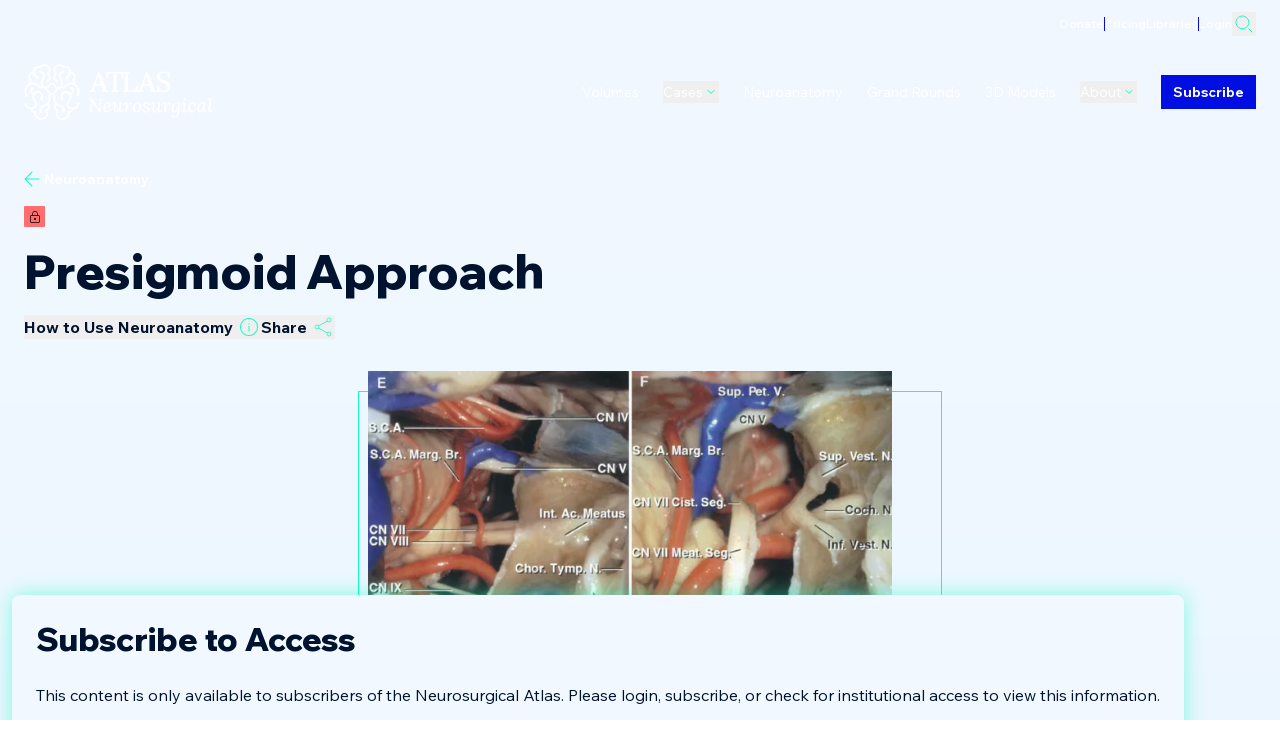

--- FILE ---
content_type: text/x-component
request_url: https://www.neurosurgicalatlas.com/grand-rounds?_rsc=f6v83
body_size: -149
content:
0:["V4hUwC79mF1mKNEpPy2Id",[["children","(base-layout)","children","grand-rounds",["grand-rounds",{"children":["(index)",{"children":["__PAGE__",{}]}]}],null,null]]]


--- FILE ---
content_type: text/x-component
request_url: https://www.neurosurgicalatlas.com/donate?_rsc=f6v83
body_size: 31606
content:
3:I[42172,[],""]
5:I[82533,[],""]
4:["slug","donate","d"]
0:["V4hUwC79mF1mKNEpPy2Id",[[["",{"children":["(base-layout)",{"children":[["slug","donate","d"],{"children":["__PAGE__?{\"slug\":\"donate\"}",{}]}]},"$undefined","$undefined",true]}],["",{"children":["(base-layout)",{"children":[["slug","donate","d"],{"children":["__PAGE__",{},["$L1","$L2",null]]},["$","$L3",null,{"parallelRouterKey":"children","segmentPath":["children","(base-layout)","children","$4","children"],"loading":"$undefined","loadingStyles":"$undefined","loadingScripts":"$undefined","hasLoading":false,"error":"$undefined","errorStyles":"$undefined","errorScripts":"$undefined","template":["$","$L5",null,{}],"templateStyles":"$undefined","templateScripts":"$undefined","notFound":"$undefined","notFoundStyles":"$undefined","styles":[["$","link","0",{"rel":"stylesheet","href":"/_next/static/css/47e82073791c66b0.css","precedence":"next","crossOrigin":""}]]}]]},[null,"$L6",null]]},["$","$L3",null,{"parallelRouterKey":"children","segmentPath":["children"],"loading":"$undefined","loadingStyles":"$undefined","loadingScripts":"$undefined","hasLoading":false,"error":"$undefined","errorStyles":"$undefined","errorScripts":"$undefined","template":["$","$L5",null,{}],"templateStyles":"$undefined","templateScripts":"$undefined","notFound":[["$","title",null,{"children":"404: This page could not be found."}],["$","div",null,{"style":{"fontFamily":"system-ui,\"Segoe UI\",Roboto,Helvetica,Arial,sans-serif,\"Apple Color Emoji\",\"Segoe UI Emoji\"","height":"100vh","textAlign":"center","display":"flex","flexDirection":"column","alignItems":"center","justifyContent":"center"},"children":["$","div",null,{"children":[["$","style",null,{"dangerouslySetInnerHTML":{"__html":"body{color:#000;background:#fff;margin:0}.next-error-h1{border-right:1px solid rgba(0,0,0,.3)}@media (prefers-color-scheme:dark){body{color:#fff;background:#000}.next-error-h1{border-right:1px solid rgba(255,255,255,.3)}}"}}],["$","h1",null,{"className":"next-error-h1","style":{"display":"inline-block","margin":"0 20px 0 0","padding":"0 23px 0 0","fontSize":24,"fontWeight":500,"verticalAlign":"top","lineHeight":"49px"},"children":"404"}],["$","div",null,{"style":{"display":"inline-block"},"children":["$","h2",null,{"style":{"fontSize":14,"fontWeight":400,"lineHeight":"49px","margin":0},"children":"This page could not be found."}]}]]}]}]],"notFoundStyles":[],"styles":[["$","link","0",{"rel":"stylesheet","href":"/_next/static/css/6e3124c13a596c14.css","precedence":"next","crossOrigin":""}],["$","link","1",{"rel":"stylesheet","href":"/_next/static/css/229cb6dd87d8a3cb.css","precedence":"next","crossOrigin":""}]]}]],[null,"$L7"]]]]
6:"$L8"
9:I[84728,["5996","static/chunks/fbcda17c-0f08c9078862789c.js","4310","static/chunks/7bf36345-c517eb645b73a48b.js","1250","static/chunks/db666d74-862e77a194bd836a.js","7255","static/chunks/7255-9846bfd2122c3e85.js","2803","static/chunks/2803-c09d62f3008825e0.js","111","static/chunks/111-5fa9f5a3fe6d7f3d.js","4662","static/chunks/4662-3233458aa32117ee.js","5977","static/chunks/5977-e090742d09d748c2.js","8493","static/chunks/8493-6c79a70647a10bc3.js","8744","static/chunks/8744-9db447587649cd19.js","6215","static/chunks/6215-81da8e97056cf707.js","9512","static/chunks/9512-1f670f91a0a6271d.js","7515","static/chunks/7515-1eca6f5bd77506bb.js","1825","static/chunks/app/(base-layout)/%5Bslug%5D/page-e1a6d7389cff686c.js"],""]
a:I[5076,["5996","static/chunks/fbcda17c-0f08c9078862789c.js","4310","static/chunks/7bf36345-c517eb645b73a48b.js","1250","static/chunks/db666d74-862e77a194bd836a.js","7255","static/chunks/7255-9846bfd2122c3e85.js","2803","static/chunks/2803-c09d62f3008825e0.js","111","static/chunks/111-5fa9f5a3fe6d7f3d.js","4662","static/chunks/4662-3233458aa32117ee.js","5977","static/chunks/5977-e090742d09d748c2.js","8493","static/chunks/8493-6c79a70647a10bc3.js","8744","static/chunks/8744-9db447587649cd19.js","6215","static/chunks/6215-81da8e97056cf707.js","9512","static/chunks/9512-1f670f91a0a6271d.js","7515","static/chunks/7515-1eca6f5bd77506bb.js","1825","static/chunks/app/(base-layout)/%5Bslug%5D/page-e1a6d7389cff686c.js"],"AuthProvider"]
b:I[59447,["5996","static/chunks/fbcda17c-0f08c9078862789c.js","4310","static/chunks/7bf36345-c517eb645b73a48b.js","1250","static/chunks/db666d74-862e77a194bd836a.js","7255","static/chunks/7255-9846bfd2122c3e85.js","2803","static/chunks/2803-c09d62f3008825e0.js","111","static/chunks/111-5fa9f5a3fe6d7f3d.js","4662","static/chunks/4662-3233458aa32117ee.js","5977","static/chunks/5977-e090742d09d748c2.js","8493","static/chunks/8493-6c79a70647a10bc3.js","8744","static/chunks/8744-9db447587649cd19.js","6215","static/chunks/6215-81da8e97056cf707.js","9512","static/chunks/9512-1f670f91a0a6271d.js","7515","static/chunks/7515-1eca6f5bd77506bb.js","1825","static/chunks/app/(base-layout)/%5Bslug%5D/page-e1a6d7389cff686c.js"],"PageProviders"]
c:"$Sreact.suspense"
e:I[4874,["5996","static/chunks/fbcda17c-0f08c9078862789c.js","4310","static/chunks/7bf36345-c517eb645b73a48b.js","1250","static/chunks/db666d74-862e77a194bd836a.js","7255","static/chunks/7255-9846bfd2122c3e85.js","2803","static/chunks/2803-c09d62f3008825e0.js","111","static/chunks/111-5fa9f5a3fe6d7f3d.js","4662","static/chunks/4662-3233458aa32117ee.js","5977","static/chunks/5977-e090742d09d748c2.js","8493","static/chunks/8493-6c79a70647a10bc3.js","8744","static/chunks/8744-9db447587649cd19.js","6215","static/chunks/6215-81da8e97056cf707.js","9512","static/chunks/9512-1f670f91a0a6271d.js","7515","static/chunks/7515-1eca6f5bd77506bb.js","1825","static/chunks/app/(base-layout)/%5Bslug%5D/page-e1a6d7389cff686c.js"],"Hero"]
f:I[72086,["5996","static/chunks/fbcda17c-0f08c9078862789c.js","4310","static/chunks/7bf36345-c517eb645b73a48b.js","1250","static/chunks/db666d74-862e77a194bd836a.js","7255","static/chunks/7255-9846bfd2122c3e85.js","2803","static/chunks/2803-c09d62f3008825e0.js","111","static/chunks/111-5fa9f5a3fe6d7f3d.js","4662","static/chunks/4662-3233458aa32117ee.js","5977","static/chunks/5977-e090742d09d748c2.js","8493","static/chunks/8493-6c79a70647a10bc3.js","8744","static/chunks/8744-9db447587649cd19.js","6215","static/chunks/6215-81da8e97056cf707.js","9512","static/chunks/9512-1f670f91a0a6271d.js","7515","static/chunks/7515-1eca6f5bd77506bb.js","1825","static/chunks/app/(base-layout)/%5Bslug%5D/page-e1a6d7389cff686c.js"],""]
10:I[66489,["5996","static/chunks/fbcda17c-0f08c9078862789c.js","4310","static/chunks/7bf36345-c517eb645b73a48b.js","1250","static/chunks/db666d74-862e77a194bd836a.js","7255","static/chunks/7255-9846bfd2122c3e85.js","2803","static/chunks/2803-c09d62f3008825e0.js","111","static/chunks/111-5fa9f5a3fe6d7f3d.js","4662","static/chunks/4662-3233458aa32117ee.js","5977","static/chunks/5977-e090742d09d748c2.js","8493","static/chunks/8493-6c79a70647a10bc3.js","8744","static/chunks/8744-9db447587649cd19.js","6215","static/chunks/6215-81da8e97056cf707.js","9512","static/chunks/9512-1f670f91a0a6271d.js","7515","static/chunks/7515-1eca6f5bd77506bb.js","1825","static/chunks/app/(base-layout)/%5Bslug%5D/page-e1a6d7389cff686c.js"],"GoogleAnalytics"]
8:["$","html",null,{"lang":"en","className":"__variable_b97f50 __variable_850d7f","children":[["$","head",null,{"children":[["$","link",null,{"rel":"preconnect","href":"https://o4506679564566528.ingest.us.sentry.io"}],["$","link",null,{"rel":"preconnect","href":"https://www.google-analytics.com"}],["$","script",null,{"src":"https://static.sketchfab.com/api/sketchfab-viewer-1.5.2.js"}],["$","$L9",null,{"id":"hotjar-tracking-code","children":"(function(h,o,t,j,a,r){\n        h.hj=h.hj||function(){(h.hj.q=h.hj.q||[]).push(arguments)};\n        h._hjSettings={hjid:3526979,hjsv:6};\n        a=o.getElementsByTagName('head')[0];\n        r=o.createElement('script');r.async=1;\n        r.src=t+h._hjSettings.hjid+j+h._hjSettings.hjsv;\n        a.appendChild(r);\n        })(window,document,'https://static.hotjar.com/c/hotjar-','.js?sv=');"}],["$","$L9",null,{"id":"liblynx-counter-set-defaults","dangerouslySetInnerHTML":{"__html":"\n                            var _ll = _ll || [];\n                            _ll.push(['setDefaults', {\n                                'pid': 'cc969f19fc6aaab4',\n                                'pub': 'Neurosurgical Atlas',\n                                'plname': 'Neurosurgical Atlas',\n                                'plid': '1',\n                                'dbid': '1',\n                                'dbname': 'Neurosurgical Atlas',\n                            }]);\n                        "}}]]}],["$","body",null,{"className":"","children":[["$","div",null,{"className":"min-h-dvh body-inner bg-page-background-light dark:bg-page-background-dark","children":[false,["$","$La",null,{"children":["$","$Lb",null,{"preview":false,"children":[["$","$c",null,{"fallback":"Loading...","children":"$Ld"}],["$","div",null,{"className":"transition-opacity duration-200","id":"main-content layout-2","children":["$","$L3",null,{"parallelRouterKey":"children","segmentPath":["children","(base-layout)","children"],"loading":"$undefined","loadingStyles":"$undefined","loadingScripts":"$undefined","hasLoading":false,"error":"$undefined","errorStyles":"$undefined","errorScripts":"$undefined","template":["$","$L5",null,{}],"templateStyles":"$undefined","templateScripts":"$undefined","notFound":["$","$Le",null,{"sys":{"id":"hero"},"overline":"404","heading":"Page not found","styling":"Background circles"}],"notFoundStyles":[["$","link","0",{"rel":"stylesheet","href":"/_next/static/css/395cbf1c3fb7152a.css","precedence":"next","crossOrigin":""}]],"styles":null}]}],["$","footer",null,{"children":["$","$Lf",null,{}]}]]}]}]]}],["$","$L9",null,{"id":"liblynx-counter-initialize","dangerouslySetInnerHTML":{"__html":"\n                            (function() {\n                                var d=document, g=d.createElement('script'), s=d.getElementsByTagName('script')[0];\n                                g.type='text/javascript'; g.async=true; g.defer=true; g.src='https://connect.liblynx.com/log/js/counter5.min.js'; s.parentNode.insertBefore(g,s);\n                            })();\n                        "}}]]}],false,["$","$L10",null,{"gaId":"G-NNQ7SJHWRX"}]]}]
2:"$L11"
7:[["$","meta","0",{"name":"viewport","content":"width=device-width, initial-scale=1"}],["$","meta","1",{"charSet":"utf-8"}],["$","title","2",{"children":"The Neurosurgical Atlas, by Aaron Cohen-Gadol, M.D."}],["$","meta","3",{"name":"description","content":"The most comprehensive and respected resource for advanced neurosurgical techniques in the world."}],["$","meta","4",{"name":"author","content":"Aaron Cohen-Gadol, M.D."}],["$","link","5",{"rel":"canonical","href":"https://www.neurosurgicalatlas.com/donate"}],["$","meta","6",{"property":"og:title","content":"The Neurosurgical Atlas, by Aaron Cohen-Gadol, M.D."}],["$","meta","7",{"property":"og:description","content":"The most comprehensive and respected resource for advanced neurosurgical techniques in the world."}],["$","meta","8",{"property":"og:url","content":"https://www.neurosurgicalatlas.com/donate"}],["$","meta","9",{"property":"og:site_name","content":"The Neurosurgical Atlas"}],["$","meta","10",{"property":"og:locale","content":"en-US"}],["$","meta","11",{"property":"og:image:alt","content":"Neurosurgical Atlas"}],["$","meta","12",{"property":"og:image:type","content":"image/jpg"}],["$","meta","13",{"property":"og:image","content":"https://www.neurosurgicalatlas.com/donate/opengraph-image-3cfykt?650a62f7315489f6"}],["$","meta","14",{"property":"og:image:width","content":"1200"}],["$","meta","15",{"property":"og:image:height","content":"630"}],["$","meta","16",{"property":"og:type","content":"website"}],["$","meta","17",{"name":"twitter:card","content":"summary_large_image"}],["$","meta","18",{"name":"twitter:creator","content":"@NeurosurgAtlas"}],["$","meta","19",{"name":"twitter:title","content":"The Neurosurgical Atlas, by Aaron Cohen-Gadol, M.D."}],["$","meta","20",{"name":"twitter:description","content":"The most comprehensive and respected resource for advanced neurosurgical techniques in the world."}],["$","meta","21",{"name":"twitter:image:alt","content":"Neurosurgical Atlas"}],["$","meta","22",{"name":"twitter:image:type","content":"image/jpg"}],["$","meta","23",{"name":"twitter:image","content":"https://www.neurosurgicalatlas.com/donate/opengraph-image-3cfykt?650a62f7315489f6"}],["$","meta","24",{"name":"twitter:image:width","content":"1200"}],["$","meta","25",{"name":"twitter:image:height","content":"630"}]]
1:null
12:I[80806,["5996","static/chunks/fbcda17c-0f08c9078862789c.js","4310","static/chunks/7bf36345-c517eb645b73a48b.js","1250","static/chunks/db666d74-862e77a194bd836a.js","7255","static/chunks/7255-9846bfd2122c3e85.js","2803","static/chunks/2803-c09d62f3008825e0.js","111","static/chunks/111-5fa9f5a3fe6d7f3d.js","4662","static/chunks/4662-3233458aa32117ee.js","5977","static/chunks/5977-e090742d09d748c2.js","8493","static/chunks/8493-6c79a70647a10bc3.js","8744","static/chunks/8744-9db447587649cd19.js","6215","static/chunks/6215-81da8e97056cf707.js","9512","static/chunks/9512-1f670f91a0a6271d.js","7515","static/chunks/7515-1eca6f5bd77506bb.js","1825","static/chunks/app/(base-layout)/%5Bslug%5D/page-e1a6d7389cff686c.js"],"InspectorModePlaceholder"]
13:I[59978,["5996","static/chunks/fbcda17c-0f08c9078862789c.js","4310","static/chunks/7bf36345-c517eb645b73a48b.js","1250","static/chunks/db666d74-862e77a194bd836a.js","7255","static/chunks/7255-9846bfd2122c3e85.js","2803","static/chunks/2803-c09d62f3008825e0.js","111","static/chunks/111-5fa9f5a3fe6d7f3d.js","4662","static/chunks/4662-3233458aa32117ee.js","5977","static/chunks/5977-e090742d09d748c2.js","8493","static/chunks/8493-6c79a70647a10bc3.js","8744","static/chunks/8744-9db447587649cd19.js","6215","static/chunks/6215-81da8e97056cf707.js","9512","static/chunks/9512-1f670f91a0a6271d.js","7515","static/chunks/7515-1eca6f5bd77506bb.js","1825","static/chunks/app/(base-layout)/%5Bslug%5D/page-e1a6d7389cff686c.js"],"TextRenderer"]
14:I[12518,["5996","static/chunks/fbcda17c-0f08c9078862789c.js","4310","static/chunks/7bf36345-c517eb645b73a48b.js","1250","static/chunks/db666d74-862e77a194bd836a.js","7255","static/chunks/7255-9846bfd2122c3e85.js","2803","static/chunks/2803-c09d62f3008825e0.js","111","static/chunks/111-5fa9f5a3fe6d7f3d.js","4662","static/chunks/4662-3233458aa32117ee.js","5977","static/chunks/5977-e090742d09d748c2.js","8493","static/chunks/8493-6c79a70647a10bc3.js","8744","static/chunks/8744-9db447587649cd19.js","6215","static/chunks/6215-81da8e97056cf707.js","9512","static/chunks/9512-1f670f91a0a6271d.js","7515","static/chunks/7515-1eca6f5bd77506bb.js","1825","static/chunks/app/(base-layout)/%5Bslug%5D/page-e1a6d7389cff686c.js"],"SpyWrapper"]
15:I[25226,["5996","static/chunks/fbcda17c-0f08c9078862789c.js","4310","static/chunks/7bf36345-c517eb645b73a48b.js","1250","static/chunks/db666d74-862e77a194bd836a.js","7255","static/chunks/7255-9846bfd2122c3e85.js","2803","static/chunks/2803-c09d62f3008825e0.js","111","static/chunks/111-5fa9f5a3fe6d7f3d.js","4662","static/chunks/4662-3233458aa32117ee.js","5977","static/chunks/5977-e090742d09d748c2.js","8493","static/chunks/8493-6c79a70647a10bc3.js","8744","static/chunks/8744-9db447587649cd19.js","6215","static/chunks/6215-81da8e97056cf707.js","9512","static/chunks/9512-1f670f91a0a6271d.js","7515","static/chunks/7515-1eca6f5bd77506bb.js","1825","static/chunks/app/(base-layout)/%5Bslug%5D/page-e1a6d7389cff686c.js"],"LinkRender"]
11:["$undefined",null,["$","div",null,{"className":"container","children":["$","div",null,{"className":"px-6","children":["$","div",null,{"className":"lg:grid lg:grid-cols-12 lg:gap-6","children":["$","div",null,{"className":"lg:col-start-3 lg:col-span-8","children":[["$","$L12",null,{"entryId":"8h9feZ5g5Me69w2urQT7C","fieldId":"body","preview":false}],["$","div",null,{"className":"my-0 prose dark:prose-invert max-w-none","children":["$","div",null,{"className":"field-rich-text","children":[["$","h1","0",{"children":[["$","$L13","0",{"text":"Donate","highlightText":false}]]}],["$","$L14","1",{"name":"section1","children":["$","div",null,{"id":"section1","style":{"paddingTop":"70px","marginTop":"-70px"},"children":["$","h2",null,{"children":["Honor Your Surgeon by donating"]}]}]}],["$","p","2",{"children":[["$","$L13","0",{"text":"We sincerely appreciate your generous donations to support the passion of our team. Please see the story of Rachel ","highlightText":false}],["$","$L15","1",{"nodeType":"hyperlink","data":{"uri":"https://www.neurosurgicalatlas.com/about/foundation"},"content":[{"nodeType":"text","value":"here","marks":[],"data":{}}],"type":"PlainLink"}],["$","$L13","2",{"text":" and consider a donation to support those like Rachel.   ","highlightText":false}]]}],["$","p","3",{"children":[["$","$L13","0",{"text":"By providing access to the most comprehensive multimedia repository of current operative techniques and by advancing surgical procedures and approaches via research, the ","highlightText":false}],["$","i","1",{"children":["$","$L13",null,{"text":"Atlas","highlightText":false}]}],["$","$L13","2",{"text":" allows ","highlightText":false}],["$","i","3",{"children":["$","$L13",null,{"text":"neurosurgeons to learn from one another on a scale never before possible","highlightText":false}]}],["$","$L13","4",{"text":". Support your surgeon by donating to the Atlas Foundation. This will ensure that every neurosurgeon around the world has access to this resource and can offer the most advanced and safe lifesaving operations to their patients. Honor Your Surgeon by donating and sharing your surgeonâ€™s name and your story on our donation form. Your story may be featured on our website!","highlightText":false}]]}],["$","p","4",{"children":[["$","$L13","0",{"text":"Please email us regarding your donation at ","highlightText":false}],["$","$L15","1",{"nodeType":"hyperlink","data":{"uri":"mailto:info@nsatlas.com"},"content":[{"nodeType":"text","value":"info@nsatlas.com","marks":[],"data":{}}],"type":"PlainLink"}],["$","$L13","2",{"text":"","highlightText":false}]]}]]}]}]]}]}]}]}],false]
16:I[53612,["5996","static/chunks/fbcda17c-0f08c9078862789c.js","4310","static/chunks/7bf36345-c517eb645b73a48b.js","1250","static/chunks/db666d74-862e77a194bd836a.js","7255","static/chunks/7255-9846bfd2122c3e85.js","2803","static/chunks/2803-c09d62f3008825e0.js","111","static/chunks/111-5fa9f5a3fe6d7f3d.js","4662","static/chunks/4662-3233458aa32117ee.js","5977","static/chunks/5977-e090742d09d748c2.js","8493","static/chunks/8493-6c79a70647a10bc3.js","8744","static/chunks/8744-9db447587649cd19.js","6215","static/chunks/6215-81da8e97056cf707.js","9512","static/chunks/9512-1f670f91a0a6271d.js","7515","static/chunks/7515-1eca6f5bd77506bb.js","1825","static/chunks/app/(base-layout)/%5Bslug%5D/page-e1a6d7389cff686c.js"],""]
d:["$","$L16",null,{"caseCollections":[{"__typename":"CaseCollection","description":null,"slug":"schwartz-collection","surgeonPage":{"__typename":"Person","fullName":"Theodore H. Schwartz, MD","imageRectangle":[{"url":"http://res.cloudinary.com/du3lqn1yz/image/upload/f_auto/q_auto/v1764021231/Schwartz_Horizontal_cjyyr3.png","tags":[],"type":"upload","bytes":1975823,"width":2000,"format":"png","height":1336,"version":1764021231,"duration":null,"metadata":{},"public_id":"Schwartz_Horizontal_cjyyr3","created_at":"2025-11-24T21:53:51Z","secure_url":"https://res.cloudinary.com/du3lqn1yz/image/upload/f_auto/q_auto/v1764021231/Schwartz_Horizontal_cjyyr3.png","original_url":"http://res.cloudinary.com/du3lqn1yz/image/upload/v1764021231/Schwartz_Horizontal_cjyyr3.png","resource_type":"image","raw_transformation":"f_auto/q_auto","original_secure_url":"https://res.cloudinary.com/du3lqn1yz/image/upload/v1764021231/Schwartz_Horizontal_cjyyr3.png","original_transformed_url":"http://res.cloudinary.com/du3lqn1yz/image/upload/f_auto/q_auto/v1764021231/Schwartz_Horizontal_cjyyr3.png"}],"imageSquare":[{"url":"http://res.cloudinary.com/du3lqn1yz/image/upload/f_auto/q_auto/v1763998424/Schwartz_Headshot_ijypxr.jpg","tags":[],"type":"upload","bytes":221010,"width":726,"format":"jpg","height":726,"version":1763998424,"duration":null,"metadata":{},"public_id":"Schwartz_Headshot_ijypxr","created_at":"2025-11-24T15:33:44Z","secure_url":"https://res.cloudinary.com/du3lqn1yz/image/upload/f_auto/q_auto/v1763998424/Schwartz_Headshot_ijypxr.jpg","original_url":"http://res.cloudinary.com/du3lqn1yz/image/upload/v1763998424/Schwartz_Headshot_ijypxr.jpg","resource_type":"image","raw_transformation":"f_auto/q_auto","original_secure_url":"https://res.cloudinary.com/du3lqn1yz/image/upload/v1763998424/Schwartz_Headshot_ijypxr.jpg","original_transformed_url":"http://res.cloudinary.com/du3lqn1yz/image/upload/f_auto/q_auto/v1763998424/Schwartz_Headshot_ijypxr.jpg"}],"slug":"theodore-schwartz"},"title":"Schwartz Collection","vimeoShowcaseId":null},{"__typename":"CaseCollection","description":null,"slug":"ture-collection","surgeonPage":{"__typename":"Person","fullName":"Ugur Ture, MD","imageRectangle":[{"url":"http://res.cloudinary.com/du3lqn1yz/image/upload/f_auto/q_auto/v1738783071/ugur-ture-journal-of-neurosurgery-kapaginda-780x470_kczbjo.jpg","tags":[],"type":"upload","bytes":58726,"width":780,"format":"jpg","height":470,"version":1738783071,"duration":null,"metadata":{},"public_id":"ugur-ture-journal-of-neurosurgery-kapaginda-780x470_kczbjo","created_at":"2025-02-05T19:17:51Z","secure_url":"https://res.cloudinary.com/du3lqn1yz/image/upload/f_auto/q_auto/v1738783071/ugur-ture-journal-of-neurosurgery-kapaginda-780x470_kczbjo.jpg","original_url":"http://res.cloudinary.com/du3lqn1yz/image/upload/v1738783071/ugur-ture-journal-of-neurosurgery-kapaginda-780x470_kczbjo.jpg","resource_type":"image","raw_transformation":"f_auto/q_auto","original_secure_url":"https://res.cloudinary.com/du3lqn1yz/image/upload/v1738783071/ugur-ture-journal-of-neurosurgery-kapaginda-780x470_kczbjo.jpg"}],"imageSquare":[{"url":"http://res.cloudinary.com/du3lqn1yz/image/upload/f_auto/q_auto/v1738783072/Ture_Square_CircleHeadshotOnly_ouz0fc.png","tags":[],"type":"upload","bytes":1017143,"width":1254,"format":"png","height":1254,"version":1738783072,"duration":null,"metadata":{},"public_id":"Ture_Square_CircleHeadshotOnly_ouz0fc","created_at":"2025-02-05T19:17:52Z","secure_url":"https://res.cloudinary.com/du3lqn1yz/image/upload/f_auto/q_auto/v1738783072/Ture_Square_CircleHeadshotOnly_ouz0fc.png","original_url":"http://res.cloudinary.com/du3lqn1yz/image/upload/v1738783072/Ture_Square_CircleHeadshotOnly_ouz0fc.png","resource_type":"image","raw_transformation":"f_auto/q_auto","original_secure_url":"https://res.cloudinary.com/du3lqn1yz/image/upload/v1738783072/Ture_Square_CircleHeadshotOnly_ouz0fc.png"}],"slug":"ugur-ture"},"title":"Ture Collection","vimeoShowcaseId":null},{"__typename":"CaseCollection","description":" ","slug":"baskaya-collection","surgeonPage":{"__typename":"Person","fullName":"Mustafa K. Baskaya, MD","imageRectangle":[{"url":"http://res.cloudinary.com/du3lqn1yz/image/upload/f_auto/q_auto/v1721309268/person-mustafa-baskaya-landscape_ldpk8j.jpg","tags":[],"type":"upload","bytes":187509,"width":1837,"format":"jpg","height":1379,"version":1721309268,"duration":null,"metadata":{},"public_id":"person-mustafa-baskaya-landscape_ldpk8j","created_at":"2024-07-18T13:27:48Z","secure_url":"https://res.cloudinary.com/du3lqn1yz/image/upload/f_auto/q_auto/v1721309268/person-mustafa-baskaya-landscape_ldpk8j.jpg","original_url":"http://res.cloudinary.com/du3lqn1yz/image/upload/v1721309268/person-mustafa-baskaya-landscape_ldpk8j.jpg","resource_type":"image","raw_transformation":"f_auto/q_auto","original_secure_url":"https://res.cloudinary.com/du3lqn1yz/image/upload/v1721309268/person-mustafa-baskaya-landscape_ldpk8j.jpg"}],"imageSquare":[{"url":"http://res.cloudinary.com/du3lqn1yz/image/upload/f_auto/q_auto/v1721314014/person-mustafa-baskaya-square_iitdzf.jpg","tags":[],"type":"upload","bytes":6893,"width":150,"format":"jpg","height":150,"version":1721314014,"duration":null,"metadata":{},"public_id":"person-mustafa-baskaya-square_iitdzf","created_at":"2024-07-18T14:46:54Z","secure_url":"https://res.cloudinary.com/du3lqn1yz/image/upload/f_auto/q_auto/v1721314014/person-mustafa-baskaya-square_iitdzf.jpg","original_url":"http://res.cloudinary.com/du3lqn1yz/image/upload/v1721314014/person-mustafa-baskaya-square_iitdzf.jpg","resource_type":"image","raw_transformation":"f_auto/q_auto","original_secure_url":"https://res.cloudinary.com/du3lqn1yz/image/upload/v1721314014/person-mustafa-baskaya-square_iitdzf.jpg"}],"slug":"mustafa-baskaya"},"title":"Baskaya Collection","vimeoShowcaseId":"10758345"},{"__typename":"CaseCollection","description":" ","slug":"couldwell-collection","surgeonPage":{"__typename":"Person","fullName":"William T. Couldwell, MD","imageRectangle":[{"url":"http://res.cloudinary.com/du3lqn1yz/image/upload/f_auto/q_auto/v1738783071/Couldwell_Bio_fnkobj.jpg","tags":[],"type":"upload","bytes":152244,"width":1211,"format":"jpg","height":1053,"version":1738783071,"duration":null,"metadata":{},"public_id":"Couldwell_Bio_fnkobj","created_at":"2025-02-05T19:17:51Z","secure_url":"https://res.cloudinary.com/du3lqn1yz/image/upload/f_auto/q_auto/v1738783071/Couldwell_Bio_fnkobj.jpg","original_url":"http://res.cloudinary.com/du3lqn1yz/image/upload/v1738783071/Couldwell_Bio_fnkobj.jpg","resource_type":"image","raw_transformation":"f_auto/q_auto","original_secure_url":"https://res.cloudinary.com/du3lqn1yz/image/upload/v1738783071/Couldwell_Bio_fnkobj.jpg"}],"imageSquare":[{"url":"http://res.cloudinary.com/du3lqn1yz/image/upload/f_auto/q_auto/v1721313493/person-william-couldwell-square_efuphw.jpg","tags":[],"type":"upload","bytes":18942,"width":150,"format":"jpg","height":150,"version":1721313493,"duration":null,"metadata":{},"public_id":"person-william-couldwell-square_efuphw","created_at":"2024-07-18T14:38:13Z","secure_url":"https://res.cloudinary.com/du3lqn1yz/image/upload/f_auto/q_auto/v1721313493/person-william-couldwell-square_efuphw.jpg","original_url":"http://res.cloudinary.com/du3lqn1yz/image/upload/v1721313493/person-william-couldwell-square_efuphw.jpg","resource_type":"image","raw_transformation":"f_auto/q_auto","original_secure_url":"https://res.cloudinary.com/du3lqn1yz/image/upload/v1721313493/person-william-couldwell-square_efuphw.jpg"}],"slug":"william-couldwell"},"title":"Couldwell Collection","vimeoShowcaseId":"9729849"},{"__typename":"CaseCollection","description":" ","slug":"fernandez-miranda-collection","surgeonPage":{"__typename":"Person","fullName":"Juan Carlos Fernandez-Miranda, MD","imageRectangle":[{"url":"http://res.cloudinary.com/du3lqn1yz/image/upload/f_auto/q_auto/v1721310548/person-juan-carlos-fernandez-miranda-landscape_zz7lov.jpg","tags":[],"type":"upload","bytes":48394,"width":1280,"format":"jpg","height":720,"version":1721310548,"duration":null,"metadata":{},"public_id":"person-juan-carlos-fernandez-miranda-landscape_zz7lov","created_at":"2024-07-18T13:49:08Z","secure_url":"https://res.cloudinary.com/du3lqn1yz/image/upload/f_auto/q_auto/v1721310548/person-juan-carlos-fernandez-miranda-landscape_zz7lov.jpg","original_url":"http://res.cloudinary.com/du3lqn1yz/image/upload/v1721310548/person-juan-carlos-fernandez-miranda-landscape_zz7lov.jpg","resource_type":"image","raw_transformation":"f_auto/q_auto","original_secure_url":"https://res.cloudinary.com/du3lqn1yz/image/upload/v1721310548/person-juan-carlos-fernandez-miranda-landscape_zz7lov.jpg"}],"imageSquare":[{"url":"http://res.cloudinary.com/du3lqn1yz/image/upload/f_auto/q_auto/v1719436307/person-juan-carlos-fernandez-miranda_fvcnmp.jpg","tags":[],"type":"upload","bytes":116392,"width":1090,"format":"jpg","height":1140,"version":1719436307,"duration":null,"metadata":{},"public_id":"person-juan-carlos-fernandez-miranda_fvcnmp","created_at":"2024-06-26T21:11:47Z","secure_url":"https://res.cloudinary.com/du3lqn1yz/image/upload/f_auto/q_auto/v1719436307/person-juan-carlos-fernandez-miranda_fvcnmp.jpg","original_url":"http://res.cloudinary.com/du3lqn1yz/image/upload/v1719436307/person-juan-carlos-fernandez-miranda_fvcnmp.jpg","resource_type":"image","raw_transformation":"f_auto/q_auto","original_secure_url":"https://res.cloudinary.com/du3lqn1yz/image/upload/v1719436307/person-juan-carlos-fernandez-miranda_fvcnmp.jpg"}],"slug":"juan-carlos-fernandez-miranda"},"title":"Fernandez-Miranda Collection","vimeoShowcaseId":"10851898"},{"__typename":"CaseCollection","description":" ","slug":"spetzler-collection","surgeonPage":{"__typename":"Person","fullName":"Robert F. Spetzler, MD","imageRectangle":[{"url":"http://res.cloudinary.com/du3lqn1yz/image/upload/f_auto/q_auto/v1721309373/person-robert-spetzler-landscape_djfj0p.jpg","tags":[],"type":"upload","bytes":90353,"width":1800,"format":"jpg","height":735,"version":1721309373,"duration":null,"metadata":{},"public_id":"person-robert-spetzler-landscape_djfj0p","created_at":"2024-07-18T13:29:33Z","secure_url":"https://res.cloudinary.com/du3lqn1yz/image/upload/f_auto/q_auto/v1721309373/person-robert-spetzler-landscape_djfj0p.jpg","original_url":"http://res.cloudinary.com/du3lqn1yz/image/upload/v1721309373/person-robert-spetzler-landscape_djfj0p.jpg","resource_type":"image","raw_transformation":"f_auto/q_auto","original_secure_url":"https://res.cloudinary.com/du3lqn1yz/image/upload/v1721309373/person-robert-spetzler-landscape_djfj0p.jpg"}],"imageSquare":[{"url":"http://res.cloudinary.com/du3lqn1yz/image/upload/f_auto/q_auto/v1721314127/person-robert-spetzler-square_wmwoo6.jpg","tags":[],"type":"upload","bytes":7242,"width":150,"format":"jpg","height":150,"version":1721314127,"duration":null,"metadata":{},"public_id":"person-robert-spetzler-square_wmwoo6","created_at":"2024-07-18T14:48:47Z","secure_url":"https://res.cloudinary.com/du3lqn1yz/image/upload/f_auto/q_auto/v1721314127/person-robert-spetzler-square_wmwoo6.jpg","original_url":"http://res.cloudinary.com/du3lqn1yz/image/upload/v1721314127/person-robert-spetzler-square_wmwoo6.jpg","resource_type":"image","raw_transformation":"f_auto/q_auto","original_secure_url":"https://res.cloudinary.com/du3lqn1yz/image/upload/v1721314127/person-robert-spetzler-square_wmwoo6.jpg"}],"slug":"robert-spetzler"},"title":"Spetzler Collection","vimeoShowcaseId":"9776284"},{"__typename":"CaseCollection","description":" ","slug":"cohen-gadol-collection","surgeonPage":{"__typename":"Person","fullName":"Aaron Cohen-Gadol, MD","imageRectangle":[{"url":"http://res.cloudinary.com/du3lqn1yz/image/upload/f_auto/q_auto/v1719435103/aaron-cohen-gadol-candid_eoxsww.jpg","tags":[],"type":"upload","bytes":88175,"width":986,"format":"jpg","height":660,"version":1719435103,"duration":null,"metadata":{},"public_id":"aaron-cohen-gadol-candid_eoxsww","created_at":"2024-06-26T20:51:43Z","secure_url":"https://res.cloudinary.com/du3lqn1yz/image/upload/f_auto/q_auto/v1719435103/aaron-cohen-gadol-candid_eoxsww.jpg","original_url":"http://res.cloudinary.com/du3lqn1yz/image/upload/v1719435103/aaron-cohen-gadol-candid_eoxsww.jpg","resource_type":"image","raw_transformation":"f_auto/q_auto","original_secure_url":"https://res.cloudinary.com/du3lqn1yz/image/upload/v1719435103/aaron-cohen-gadol-candid_eoxsww.jpg"}],"imageSquare":[{"url":"http://res.cloudinary.com/du3lqn1yz/image/upload/f_auto/q_auto/v1719436309/person-aaron-cohen-gadol_oqpbhp.jpg","tags":[],"type":"upload","bytes":26327,"width":575,"format":"jpg","height":610,"version":1719436309,"duration":null,"metadata":{},"public_id":"person-aaron-cohen-gadol_oqpbhp","created_at":"2024-06-26T21:11:49Z","secure_url":"https://res.cloudinary.com/du3lqn1yz/image/upload/f_auto/q_auto/v1719436309/person-aaron-cohen-gadol_oqpbhp.jpg","original_url":"http://res.cloudinary.com/du3lqn1yz/image/upload/v1719436309/person-aaron-cohen-gadol_oqpbhp.jpg","resource_type":"image","raw_transformation":"f_auto/q_auto","original_secure_url":"https://res.cloudinary.com/du3lqn1yz/image/upload/v1719436309/person-aaron-cohen-gadol_oqpbhp.jpg"}],"slug":"aaron-cohen-gadol"},"title":"Cohen-Gadol Collection","vimeoShowcaseId":"3221168"}]}]


--- FILE ---
content_type: application/javascript; charset=UTF-8
request_url: https://www.neurosurgicalatlas.com/_next/static/chunks/app/(base-layout)/neuroanatomy/%5Bslug%5D/page-f8c94b88262412b9.js
body_size: 2265
content:
(self.webpackChunk_N_E=self.webpackChunk_N_E||[]).push([[1575,2461,8049,3851,5165,7720,97,3357,7001,7426,3474,1825,8473,4399,5024,5255],{88111:function(e,i,s){Promise.resolve().then(s.bind(s,89605)),Promise.resolve().then(s.bind(s,95815)),Promise.resolve().then(s.bind(s,5076)),Promise.resolve().then(s.bind(s,53529)),Promise.resolve().then(s.bind(s,72086)),Promise.resolve().then(s.bind(s,53612)),Promise.resolve().then(s.bind(s,98259)),Promise.resolve().then(s.bind(s,65738)),Promise.resolve().then(s.bind(s,57e3)),Promise.resolve().then(s.bind(s,44579)),Promise.resolve().then(s.bind(s,89109)),Promise.resolve().then(s.bind(s,55070)),Promise.resolve().then(s.bind(s,62517)),Promise.resolve().then(s.bind(s,92399)),Promise.resolve().then(s.bind(s,25012)),Promise.resolve().then(s.bind(s,58228)),Promise.resolve().then(s.bind(s,43572)),Promise.resolve().then(s.bind(s,1911)),Promise.resolve().then(s.bind(s,96908)),Promise.resolve().then(s.bind(s,39690)),Promise.resolve().then(s.bind(s,93467)),Promise.resolve().then(s.bind(s,51614)),Promise.resolve().then(s.bind(s,56990)),Promise.resolve().then(s.bind(s,64813)),Promise.resolve().then(s.bind(s,29977)),Promise.resolve().then(s.bind(s,52669)),Promise.resolve().then(s.bind(s,98313)),Promise.resolve().then(s.bind(s,42940)),Promise.resolve().then(s.bind(s,37472)),Promise.resolve().then(s.bind(s,93643)),Promise.resolve().then(s.bind(s,35419)),Promise.resolve().then(s.bind(s,93621)),Promise.resolve().then(s.bind(s,95582)),Promise.resolve().then(s.bind(s,67813)),Promise.resolve().then(s.bind(s,4058)),Promise.resolve().then(s.bind(s,43414)),Promise.resolve().then(s.bind(s,6295)),Promise.resolve().then(s.bind(s,4874)),Promise.resolve().then(s.bind(s,45977)),Promise.resolve().then(s.bind(s,89181)),Promise.resolve().then(s.bind(s,60607)),Promise.resolve().then(s.bind(s,34646)),Promise.resolve().then(s.bind(s,84998)),Promise.resolve().then(s.bind(s,80806)),Promise.resolve().then(s.bind(s,68386)),Promise.resolve().then(s.bind(s,53492)),Promise.resolve().then(s.bind(s,25704)),Promise.resolve().then(s.bind(s,18697)),Promise.resolve().then(s.bind(s,65876)),Promise.resolve().then(s.bind(s,50511)),Promise.resolve().then(s.bind(s,14705)),Promise.resolve().then(s.bind(s,67960)),Promise.resolve().then(s.bind(s,24981)),Promise.resolve().then(s.bind(s,71973)),Promise.resolve().then(s.bind(s,19315)),Promise.resolve().then(s.bind(s,97889)),Promise.resolve().then(s.bind(s,19367)),Promise.resolve().then(s.bind(s,57320)),Promise.resolve().then(s.bind(s,73457)),Promise.resolve().then(s.bind(s,25226)),Promise.resolve().then(s.bind(s,59978)),Promise.resolve().then(s.bind(s,75763)),Promise.resolve().then(s.bind(s,30758)),Promise.resolve().then(s.bind(s,92354)),Promise.resolve().then(s.bind(s,92474)),Promise.resolve().then(s.bind(s,34141)),Promise.resolve().then(s.bind(s,97909)),Promise.resolve().then(s.bind(s,12518)),Promise.resolve().then(s.bind(s,6107)),Promise.resolve().then(s.bind(s,87404)),Promise.resolve().then(s.bind(s,91850)),Promise.resolve().then(s.bind(s,81406)),Promise.resolve().then(s.bind(s,5042)),Promise.resolve().then(s.bind(s,87135)),Promise.resolve().then(s.bind(s,9460)),Promise.resolve().then(s.bind(s,10608)),Promise.resolve().then(s.bind(s,2289)),Promise.resolve().then(s.bind(s,80171)),Promise.resolve().then(s.bind(s,90840)),Promise.resolve().then(s.bind(s,87523)),Promise.resolve().then(s.bind(s,31291)),Promise.resolve().then(s.bind(s,92048)),Promise.resolve().then(s.bind(s,85057)),Promise.resolve().then(s.bind(s,45186)),Promise.resolve().then(s.bind(s,59447)),Promise.resolve().then(s.bind(s,92594)),Promise.resolve().then(s.bind(s,66489)),Promise.resolve().then(s.bind(s,22553)),Promise.resolve().then(s.bind(s,76127)),Promise.resolve().then(s.t.bind(s,43040,23)),Promise.resolve().then(s.t.bind(s,84728,23))},89605:function(e,i,s){"use strict";s.r(i),s.d(i,{default:function(){return p}});var n=s(27573),r=s(22366),l=s(65068),t=s.n(l),o=s(7653),a=s(26215),d=s(54270),h=s(48744),c=s(35157),m=s(46614);function v(){let{isDarkMode:e}=(0,h.s$)(),[i,s]=(0,o.useState)(!1);return(0,n.jsxs)(n.Fragment,{children:[(0,n.jsxs)("button",{className:"relative flex items-center",type:"button",onClick:()=>s(!0),children:[(0,n.jsx)("span",{className:"mr-1 font-bold p3",children:"How to Use Neuroanatomy"}),(0,n.jsx)(c.JO,{name:"info",color:e?"teal":"blue-400"})]}),(0,n.jsx)(h.u_,{isOpen:i,onClose:()=>s(!1),children:(0,n.jsxs)("div",{className:"prose ",children:[(0,n.jsx)("h3",{className:"h-sm",children:"Welcome to Neuroanatomy!"}),(0,n.jsxs)("p",{className:"mt-4 p2",children:["This database contains two different types of images, those with individual dynamic highlighting of relevant anatomical structures and those with static labels. Each structure within the human brain has been tagged within many different images to provide an in-depth understanding of their spatial orientations and intricate relevant neuroanatomical and operative relationships.",(0,n.jsx)("br",{}),(0,n.jsx)("br",{}),"The Neurosurgical Atlas neuroanatomy collection can be navigated in 2 different manners:"]}),(0,n.jsxs)("ol",{className:"pl-5 list-decimal p2",children:[(0,n.jsx)("li",{children:(0,n.jsxs)("p",{children:["Search the collection for a structure of interest through The Neurosurgical Atlas neuroanatomy"," ",(0,n.jsx)("a",{className:"underline",href:"#",onClick:e=>{e.preventDefault(),s(!1),(0,m.qe)(m.Sv.GLOBAL_SEARCH_TRIGGERED)},children:"search engine"}),"."]})}),(0,n.jsx)("li",{children:(0,n.jsxs)("p",{children:["Browse relevant categorizations of images based on the following topics:",(0,n.jsxs)("ul",{className:"pl-5 list-disc",children:[(0,n.jsx)("li",{children:"Anterior Cranial Fossa"}),(0,n.jsx)("li",{children:"Brainstem"}),(0,n.jsx)("li",{children:"Cerebellopontine Angle and Posterior Fossa"}),(0,n.jsx)("li",{children:"Cerebellum"}),(0,n.jsx)("li",{children:"Cerebrovascular Anatomy"}),(0,n.jsx)("li",{children:"Cerebrum"}),(0,n.jsx)("li",{children:"Endonasal"}),(0,n.jsx)("li",{children:"Foramen Magnum and Jugular Foramen"}),(0,n.jsx)("li",{children:"Head and Neck Anatomy"}),(0,n.jsx)("li",{children:"Middle Cranial Fossa and Cavernous Sinus"}),(0,n.jsx)("li",{children:"Orbit"}),(0,n.jsx)("li",{children:"Sella, Parasellar, and Paraclival"}),(0,n.jsx)("li",{children:"Skull Anatomy"}),(0,n.jsx)("li",{children:"Temporal Bone"}),(0,n.jsx)("li",{children:"Spinal Cord"}),(0,n.jsx)("li",{children:"Spine"}),(0,n.jsx)("li",{children:"Ventricular Anatomy"})]})]})})]}),(0,n.jsx)("p",{className:"mt-4 p2",children:'For an added level of image navigation, click on an individual structure within any image to pull up the related images that highlight that structure of interest within the "Related Images" column on the right side of each image\'s page. This added feature enables the reader to experience an unparalleled and detailed review of each structure through different perspectives and dissection planes. In addition, when you click on any structure within each image, related 3D models will appear in the column to the left and relevant materials from the non-neuroanatomical sections of The Neurosurgical Atlas will appear at the bottom of the page. This functionality provides a nice integration between all sections of the Atlas and the relevant operative anatomy.'}),(0,n.jsx)("div",{className:"mt-8",children:(0,n.jsx)(h.hh,{href:"#",iconName:"arrow",iconPosition:"right",iconSize:"sm",onClick:e=>{e.preventDefault(),s(!1)},children:e=>{let{textColor:i}=e;return(0,n.jsx)("span",{className:"font-bold p3",children:"Get Started"})}})})]})})]})}var b=s(36201),u=s(53839),x=s(47138),g=s.n(x);function p(e){let{doesRequireAuth:i,page:s,svgFileContents:l,accessRestriction:c}=e,{hasFullAccess:x,institution:p,isLoading:P}=(0,u.aC)(),f=!i||x,[j,N]=(0,o.useState)(null),y=(0,r.pc)(s),T=(0,r.$Q)({entryId:y.sys.id});(0,o.useEffect)(()=>{p&&(0,m.DI)({institutionId:p.institutionId,tabs:4})},[p,j]);let C=(0,o.useMemo)(()=>s.imageCloudinary[0],[s.imageCloudinary]),A=(0,o.useMemo)(()=>{var e;if(!y.tags)return[];let i=null===(e=y.tags)||void 0===e?void 0:e.split("|").map((e,i)=>{let s=e.trim();return{id:i.toString(),label:s}});return t()(i,"label")},[y.tags]),E=(0,o.useMemo)(()=>(null==j?void 0:j.label)||s.title||"",[j,s.title]),I=e=>{let{queryID:i,indexName:n}=(0,b.c4)();(0,b.KL)({eventName:e,index:n,objectID:s.sys.id,queryID:i})};return P?(0,n.jsx)(h.dt,{}):(0,n.jsx)(d.fv,{accessRestriction:c,liblynxDataType:"Multimedia",liblynxEventName:"trackRequest",page:s,children:(0,n.jsx)("div",{className:"xl:container",children:(0,n.jsxs)("div",{className:"px-6",children:[(0,n.jsxs)("div",{className:"py-6 lg:py-8",children:[(0,n.jsx)("div",{className:"flex",children:(0,n.jsx)(h.hb,{page:s})}),(0,n.jsx)("div",{className:"flex mt-4","data-testid":"access-restriction-tag",children:!1==x&&"paywalled"===c&&(0,n.jsx)(h._v,{})}),(0,n.jsx)("div",{className:"mt-4 lg:grid lg:grid-cols-12 lg:gap-6",children:(0,n.jsx)("h1",{className:"h-lg lg:col-span-8",...T({fieldId:"title"}),children:y.title})}),(0,n.jsxs)("div",{className:"flex gap-4 mt-8 lg:mt-4",children:[(0,n.jsx)(v,{}),(0,n.jsx)(h.ve,{onItemClicked:()=>{I(b.NT.LINK_SHARED)}})]})]}),(0,n.jsxs)("div",{className:"relative flex flex-col lg:grid lg:grid-cols-12 lg:gap-6",children:[(0,n.jsx)("div",{className:"order-2 py-6 lg:col-span-3 lg:order-none lg:py-0",children:f&&(0,n.jsx)(a.wC,{analyticsSecondaryContext:b.GB.secondaryContext.NEUROANATOMY_RELATED_MODELS,hitsPerPageDesktop:4,indexUrl:"/3d-models",recordId:s.sys.id,searchTerm:E,section:"3D Model",sectionLabel:"3D Models"})}),(0,n.jsxs)("div",{className:"order-1 space-y-6 lg:col-span-6 lg:order-none",children:[(0,n.jsxs)("div",{className:g()({"max-h-full":f,"max-h-48 xl:max-h-56 overflow-hidden":!f}),children:[C&&!l&&(0,n.jsxs)("div",{children:[(0,n.jsx)("div",{className:"pb-5",...T({fieldId:"imageCloudinary"}),children:(0,n.jsx)(h.iN,{imageHeight:C.height,imageUrl:C.public_id,imageWidth:C.width,altText:s.title,maxHeight:700,showBorder:!0,onClick:()=>{I(b.NT.IMAGE_INTERACTED)}})}),(0,n.jsxs)("div",{className:"pt-6 mt-6 lg:pt-0",children:[(0,n.jsx)("p",{className:"mb-4 text-blue-500 eyebrow dark:text-blue-300",children:"Select Desired Anatomy"}),(0,n.jsx)("div",{...T({fieldId:"tags"}),children:(0,n.jsx)(h.b8,{chips:A,selectedChip:null==j?void 0:j.id,onChipSelect:e=>{N(e),I(b.NT.IMAGE_INTERACTED)}})})]})]}),C&&l&&(0,n.jsx)(h.Sv,{id:s.sys.id,imageHeight:C.height,imageUrl:C.url,imageWidth:C.width,altText:s.title,maxHeight:700,showBorder:!0,showTags:f,svgCode:l,tags:A,onHighlightClick:e=>{N(A.find(i=>i.id===e)||null),I(b.NT.IMAGE_INTERACTED)},onTagSelect:e=>{N(e),I(b.NT.IMAGE_INTERACTED)}})]}),!f&&(0,n.jsx)("div",{className:"min-h-32 lg:min-h-40 xl:min-h-52",children:(0,n.jsx)("div",{className:"absolute w-full top-32 xl:top-56 -left-3",children:(0,n.jsx)(h.Rl,{accessRestriction:c,topOffset:0})})}),f&&y.description&&(0,n.jsx)("div",{...T({fieldId:"description"}),children:(0,n.jsx)(h.Ld,{children:(0,h.gc)(y.description.json,{highlightText:!0})})}),f&&(0,n.jsx)("div",{className:"hidden lg:block",children:(0,n.jsx)(a.p0,{filters:"NOT objectID:".concat(s.sys.id," AND NOT pageType:pageNeuroanatomy AND NOT pageType:page3DModel"),indexUrl:"/search",searchTerm:E,sectionLabel:"Content"})})]}),(0,n.jsx)("div",{className:"order-3 space-y-6 lg:col-span-3 lg:order-none",children:f&&(0,n.jsxs)(n.Fragment,{children:[(0,n.jsx)("div",{className:"py-6 lg:py-0",children:(0,n.jsx)(a.wC,{analyticsSecondaryContext:b.GB.secondaryContext.NEUROANATOMY_RELATED_INTERACTIVE_IMAGES,filters:"hasSvg:true",indexUrl:"/neuroanatomy?refinementList%5BhasSvg%5D%5B0%5D=true",recordId:s.sys.id,searchTerm:E,section:"Neuroanatomy",sectionLabel:"Neuroanatomy: Interactive Images"})}),(0,n.jsx)("div",{className:"py-6 lg:py-0",children:(0,n.jsx)(a.wC,{analyticsSecondaryContext:b.GB.secondaryContext.NEUROANATOMY_RELATED_STATIC_IMAGES,filters:"hasSvg:false",indexUrl:"/neuroanatomy?refinementList%5BhasSvg%5D%5B0%5D=false",recordId:s.sys.id,searchTerm:E,section:"Neuroanatomy",sectionLabel:"Neuroanatomy: Static Images"})})]})})]}),(0,n.jsx)("div",{className:"order-4 py-6 lg:hidden",children:f&&(0,n.jsx)(a.p0,{analyticsSecondaryContext:b.GB.secondaryContext.NEUROANATOMY_RELATED_CONTENT,filters:"NOT objectID:".concat(s.sys.id," AND NOT pageType:pageNeuroanatomy AND NOT pageType:page3DModel"),indexUrl:"/search",searchTerm:E,sectionLabel:"Content"})})]})})})}},54270:function(e,i,s){"use strict";s.d(i,{fv:function(){return r.LibLynxCounterWrapper}}),s(27573),s(56118),s(7653),s(7050),s(72086),s(21378);var n=s(55191);(0,n.$)("ca57dabc90b333bf96ef6489cf73d4f84c84aafb"),(0,n.$)("7ac7afb4d3b5e2873f839995a50a9001139901d1"),s(53839),s(48744),(0,n.$)("28ac40b9281c409830b56b48e56cfd740699bab1"),(0,n.$)("dec44726be5833f88e8d705c9d3415fc00716cda");var r=s(53529);s(53612)}},function(e){e.O(0,[5996,4310,1250,7255,2803,111,149,5068,4662,5977,8493,8744,6215,9512,1293,1362,6441,1744],function(){return e(e.s=88111)}),_N_E=e.O()}]);